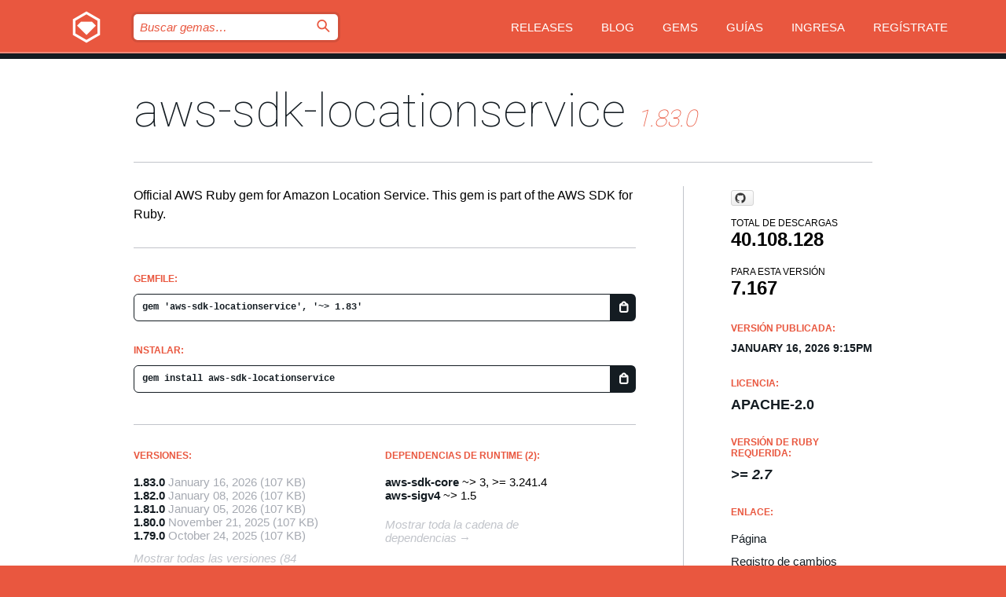

--- FILE ---
content_type: text/html; charset=utf-8
request_url: https://index.rubygems.org/gems/aws-sdk-locationservice?locale=es
body_size: 5311
content:
<!DOCTYPE html>
<html lang="es">
  <head>
    <title>aws-sdk-locationservice | RubyGems.org | el alojamiento de gemas de tu comunidad</title>
    <meta charset="UTF-8">
    <meta content="width=device-width, initial-scale=1, maximum-scale=1, user-scalable=0" name="viewport">
    <meta name="google-site-verification" content="AuesbWQ9MCDMmC1lbDlw25RJzyqWOcDYpuaCjgPxEZY" />
    <link rel="apple-touch-icon" href="/apple-touch-icons/apple-touch-icon.png" />
      <link rel="apple-touch-icon" sizes="57x57" href="/apple-touch-icons/apple-touch-icon-57x57.png" />
      <link rel="apple-touch-icon" sizes="72x72" href="/apple-touch-icons/apple-touch-icon-72x72.png" />
      <link rel="apple-touch-icon" sizes="76x76" href="/apple-touch-icons/apple-touch-icon-76x76.png" />
      <link rel="apple-touch-icon" sizes="114x114" href="/apple-touch-icons/apple-touch-icon-114x114.png" />
      <link rel="apple-touch-icon" sizes="120x120" href="/apple-touch-icons/apple-touch-icon-120x120.png" />
      <link rel="apple-touch-icon" sizes="144x144" href="/apple-touch-icons/apple-touch-icon-144x144.png" />
      <link rel="apple-touch-icon" sizes="152x152" href="/apple-touch-icons/apple-touch-icon-152x152.png" />
      <link rel="apple-touch-icon" sizes="180x180" href="/apple-touch-icons/apple-touch-icon-180x180.png" />
    <link rel="mask-icon" href="/rubygems_logo.svg" color="#e9573f">
    <link rel="fluid-icon" href="/fluid-icon.png"/>
    <link rel="search" type="application/opensearchdescription+xml" title="RubyGems.org" href="/opensearch.xml">
    <link rel="shortcut icon" href="/favicon.ico" type="image/x-icon">
    <link rel="stylesheet" href="/assets/application-fda27980.css" />
    <link href="https://fonts.gstatic.com" rel="preconnect" crossorigin>
    <link href='https://fonts.googleapis.com/css?family=Roboto:100&amp;subset=greek,latin,cyrillic,latin-ext' rel='stylesheet' type='text/css'>
    
<link rel="alternate" type="application/atom+xml" href="https://feeds.feedburner.com/gemcutter-latest" title="RubyGems.org | Gemas más recientes">

    <meta name="csrf-param" content="authenticity_token" />
<meta name="csrf-token" content="602eg4AASItzLKrshHOS6zwH8Xnr0kQBoxQHoNr_z7U-ODyyLW-B_Z4Z296gErh125vkjCs79zmNDsBF_wKUDg" />
      <link rel="alternate" type="application/atom+xml" title="aws-sdk-locationservice Version Feed" href="/gems/aws-sdk-locationservice/versions.atom" />
    <!-- canonical url -->
    <link rel="canonical" href="https://index.rubygems.org/gems/aws-sdk-locationservice/versions/1.83.0" />
    <!-- alternative language versions url -->
      <link rel="alternate" hreflang="en" href="https://index.rubygems.org/gems/aws-sdk-locationservice/versions/1.83.0?locale=en" />
      <link rel="alternate" hreflang="nl" href="https://index.rubygems.org/gems/aws-sdk-locationservice/versions/1.83.0?locale=nl" />
      <link rel="alternate" hreflang="zh-CN" href="https://index.rubygems.org/gems/aws-sdk-locationservice/versions/1.83.0?locale=zh-CN" />
      <link rel="alternate" hreflang="zh-TW" href="https://index.rubygems.org/gems/aws-sdk-locationservice/versions/1.83.0?locale=zh-TW" />
      <link rel="alternate" hreflang="pt-BR" href="https://index.rubygems.org/gems/aws-sdk-locationservice/versions/1.83.0?locale=pt-BR" />
      <link rel="alternate" hreflang="fr" href="https://index.rubygems.org/gems/aws-sdk-locationservice/versions/1.83.0?locale=fr" />
      <link rel="alternate" hreflang="es" href="https://index.rubygems.org/gems/aws-sdk-locationservice/versions/1.83.0?locale=es" />
      <link rel="alternate" hreflang="de" href="https://index.rubygems.org/gems/aws-sdk-locationservice/versions/1.83.0?locale=de" />
      <link rel="alternate" hreflang="ja" href="https://index.rubygems.org/gems/aws-sdk-locationservice/versions/1.83.0?locale=ja" />
    <!-- unmatched alternative language fallback -->
    <link rel="alternate" hreflang="x-default" href="https://index.rubygems.org/gems/aws-sdk-locationservice/versions/1.83.0" />

    <script type="importmap" data-turbo-track="reload">{
  "imports": {
    "jquery": "/assets/jquery-15a62848.js",
    "@rails/ujs": "/assets/@rails--ujs-2089e246.js",
    "application": "/assets/application-ae34b86d.js",
    "@hotwired/turbo-rails": "/assets/turbo.min-ad2c7b86.js",
    "@hotwired/stimulus": "/assets/@hotwired--stimulus-132cbc23.js",
    "@hotwired/stimulus-loading": "/assets/stimulus-loading-1fc53fe7.js",
    "@stimulus-components/clipboard": "/assets/@stimulus-components--clipboard-d9c44ea9.js",
    "@stimulus-components/dialog": "/assets/@stimulus-components--dialog-74866932.js",
    "@stimulus-components/reveal": "/assets/@stimulus-components--reveal-77f6cb39.js",
    "@stimulus-components/checkbox-select-all": "/assets/@stimulus-components--checkbox-select-all-e7db6a97.js",
    "github-buttons": "/assets/github-buttons-3337d207.js",
    "webauthn-json": "/assets/webauthn-json-74adc0e8.js",
    "avo.custom": "/assets/avo.custom-4b185d31.js",
    "stimulus-rails-nested-form": "/assets/stimulus-rails-nested-form-3f712873.js",
    "local-time": "/assets/local-time-a331fc59.js",
    "src/oidc_api_key_role_form": "/assets/src/oidc_api_key_role_form-223a59d4.js",
    "src/pages": "/assets/src/pages-64095f36.js",
    "src/transitive_dependencies": "/assets/src/transitive_dependencies-9280dc42.js",
    "src/webauthn": "/assets/src/webauthn-a8b5ca04.js",
    "controllers/application": "/assets/controllers/application-e33ffaa8.js",
    "controllers/autocomplete_controller": "/assets/controllers/autocomplete_controller-e9f78a76.js",
    "controllers/counter_controller": "/assets/controllers/counter_controller-b739ef1d.js",
    "controllers/dialog_controller": "/assets/controllers/dialog_controller-c788489b.js",
    "controllers/dropdown_controller": "/assets/controllers/dropdown_controller-baaf189b.js",
    "controllers/dump_controller": "/assets/controllers/dump_controller-5d671745.js",
    "controllers/exclusive_checkbox_controller": "/assets/controllers/exclusive_checkbox_controller-c624394a.js",
    "controllers/gem_scope_controller": "/assets/controllers/gem_scope_controller-9c330c45.js",
    "controllers": "/assets/controllers/index-236ab973.js",
    "controllers/nav_controller": "/assets/controllers/nav_controller-8f4ea870.js",
    "controllers/onboarding_name_controller": "/assets/controllers/onboarding_name_controller-a65c65ec.js",
    "controllers/radio_reveal_controller": "/assets/controllers/radio_reveal_controller-41774e15.js",
    "controllers/recovery_controller": "/assets/controllers/recovery_controller-b051251b.js",
    "controllers/reveal_controller": "/assets/controllers/reveal_controller-a90af4d9.js",
    "controllers/reveal_search_controller": "/assets/controllers/reveal_search_controller-8dc44279.js",
    "controllers/scroll_controller": "/assets/controllers/scroll_controller-07f12b0d.js",
    "controllers/search_controller": "/assets/controllers/search_controller-79d09057.js",
    "controllers/stats_controller": "/assets/controllers/stats_controller-5bae7b7f.js"
  }
}</script>
<link rel="modulepreload" href="/assets/jquery-15a62848.js" nonce="36ebeb5599d5ac6cc2926611812a344b">
<link rel="modulepreload" href="/assets/@rails--ujs-2089e246.js" nonce="36ebeb5599d5ac6cc2926611812a344b">
<link rel="modulepreload" href="/assets/application-ae34b86d.js" nonce="36ebeb5599d5ac6cc2926611812a344b">
<link rel="modulepreload" href="/assets/turbo.min-ad2c7b86.js" nonce="36ebeb5599d5ac6cc2926611812a344b">
<link rel="modulepreload" href="/assets/@hotwired--stimulus-132cbc23.js" nonce="36ebeb5599d5ac6cc2926611812a344b">
<link rel="modulepreload" href="/assets/stimulus-loading-1fc53fe7.js" nonce="36ebeb5599d5ac6cc2926611812a344b">
<link rel="modulepreload" href="/assets/@stimulus-components--clipboard-d9c44ea9.js" nonce="36ebeb5599d5ac6cc2926611812a344b">
<link rel="modulepreload" href="/assets/@stimulus-components--dialog-74866932.js" nonce="36ebeb5599d5ac6cc2926611812a344b">
<link rel="modulepreload" href="/assets/@stimulus-components--reveal-77f6cb39.js" nonce="36ebeb5599d5ac6cc2926611812a344b">
<link rel="modulepreload" href="/assets/@stimulus-components--checkbox-select-all-e7db6a97.js" nonce="36ebeb5599d5ac6cc2926611812a344b">
<link rel="modulepreload" href="/assets/github-buttons-3337d207.js" nonce="36ebeb5599d5ac6cc2926611812a344b">
<link rel="modulepreload" href="/assets/webauthn-json-74adc0e8.js" nonce="36ebeb5599d5ac6cc2926611812a344b">
<link rel="modulepreload" href="/assets/local-time-a331fc59.js" nonce="36ebeb5599d5ac6cc2926611812a344b">
<link rel="modulepreload" href="/assets/src/oidc_api_key_role_form-223a59d4.js" nonce="36ebeb5599d5ac6cc2926611812a344b">
<link rel="modulepreload" href="/assets/src/pages-64095f36.js" nonce="36ebeb5599d5ac6cc2926611812a344b">
<link rel="modulepreload" href="/assets/src/transitive_dependencies-9280dc42.js" nonce="36ebeb5599d5ac6cc2926611812a344b">
<link rel="modulepreload" href="/assets/src/webauthn-a8b5ca04.js" nonce="36ebeb5599d5ac6cc2926611812a344b">
<link rel="modulepreload" href="/assets/controllers/application-e33ffaa8.js" nonce="36ebeb5599d5ac6cc2926611812a344b">
<link rel="modulepreload" href="/assets/controllers/autocomplete_controller-e9f78a76.js" nonce="36ebeb5599d5ac6cc2926611812a344b">
<link rel="modulepreload" href="/assets/controllers/counter_controller-b739ef1d.js" nonce="36ebeb5599d5ac6cc2926611812a344b">
<link rel="modulepreload" href="/assets/controllers/dialog_controller-c788489b.js" nonce="36ebeb5599d5ac6cc2926611812a344b">
<link rel="modulepreload" href="/assets/controllers/dropdown_controller-baaf189b.js" nonce="36ebeb5599d5ac6cc2926611812a344b">
<link rel="modulepreload" href="/assets/controllers/dump_controller-5d671745.js" nonce="36ebeb5599d5ac6cc2926611812a344b">
<link rel="modulepreload" href="/assets/controllers/exclusive_checkbox_controller-c624394a.js" nonce="36ebeb5599d5ac6cc2926611812a344b">
<link rel="modulepreload" href="/assets/controllers/gem_scope_controller-9c330c45.js" nonce="36ebeb5599d5ac6cc2926611812a344b">
<link rel="modulepreload" href="/assets/controllers/index-236ab973.js" nonce="36ebeb5599d5ac6cc2926611812a344b">
<link rel="modulepreload" href="/assets/controllers/nav_controller-8f4ea870.js" nonce="36ebeb5599d5ac6cc2926611812a344b">
<link rel="modulepreload" href="/assets/controllers/onboarding_name_controller-a65c65ec.js" nonce="36ebeb5599d5ac6cc2926611812a344b">
<link rel="modulepreload" href="/assets/controllers/radio_reveal_controller-41774e15.js" nonce="36ebeb5599d5ac6cc2926611812a344b">
<link rel="modulepreload" href="/assets/controllers/recovery_controller-b051251b.js" nonce="36ebeb5599d5ac6cc2926611812a344b">
<link rel="modulepreload" href="/assets/controllers/reveal_controller-a90af4d9.js" nonce="36ebeb5599d5ac6cc2926611812a344b">
<link rel="modulepreload" href="/assets/controllers/reveal_search_controller-8dc44279.js" nonce="36ebeb5599d5ac6cc2926611812a344b">
<link rel="modulepreload" href="/assets/controllers/scroll_controller-07f12b0d.js" nonce="36ebeb5599d5ac6cc2926611812a344b">
<link rel="modulepreload" href="/assets/controllers/search_controller-79d09057.js" nonce="36ebeb5599d5ac6cc2926611812a344b">
<link rel="modulepreload" href="/assets/controllers/stats_controller-5bae7b7f.js" nonce="36ebeb5599d5ac6cc2926611812a344b">
<script type="module" nonce="36ebeb5599d5ac6cc2926611812a344b">import "application"</script>
  </head>

  <body class="" data-controller="nav" data-nav-expanded-class="mobile-nav-is-expanded">
    <!-- Top banner -->

    <!-- Policies acknowledgment banner -->
    

    <header class="header header--interior" data-nav-target="header collapse">
      <div class="l-wrap--header">
        <a title="RubyGems" class="header__logo-wrap" data-nav-target="logo" href="/">
          <span class="header__logo" data-icon="⬡">⬢</span>
          <span class="t-hidden">RubyGems</span>
</a>        <a class="header__club-sandwich" href="#" data-action="nav#toggle focusin->nav#focus mousedown->nav#mouseDown click@window->nav#hide">
          <span class="t-hidden">Navigation menu</span>
        </a>

        <div class="header__nav-links-wrap">
          <div class="header__search-wrap" role="search">
  <form data-controller="autocomplete" data-autocomplete-selected-class="selected" action="/search" accept-charset="UTF-8" method="get">
    <input type="search" name="query" id="query" placeholder="Buscar gemas&hellip;" class="header__search" autocomplete="off" aria-autocomplete="list" data-autocomplete-target="query" data-action="autocomplete#suggest keydown.down-&gt;autocomplete#next keydown.up-&gt;autocomplete#prev keydown.esc-&gt;autocomplete#hide keydown.enter-&gt;autocomplete#clear click@window-&gt;autocomplete#hide focus-&gt;autocomplete#suggest blur-&gt;autocomplete#hide" data-nav-target="search" />

    <ul class="suggest-list" role="listbox" data-autocomplete-target="suggestions"></ul>

    <template id="suggestion" data-autocomplete-target="template">
      <li class="menu-item" role="option" tabindex="-1" data-autocomplete-target="item" data-action="click->autocomplete#choose mouseover->autocomplete#highlight"></li>
    </template>

    <label id="querylabel" for="query">
      <span class="t-hidden">Buscar gemas&hellip;</span>
</label>
    <input type="submit" value="⌕" id="search_submit" class="header__search__icon" aria-labelledby="querylabel" data-disable-with="⌕" />

</form></div>


          <nav class="header__nav-links" data-controller="dropdown">

            <a class="header__nav-link " href="https://index.rubygems.org/releases">Releases</a>
            <a class="header__nav-link" href="https://blog.rubygems.org">Blog</a>

              <a class="header__nav-link" href="/gems">Gems</a>

            <a class="header__nav-link" href="https://guides.rubygems.org">Guías</a>

              <a class="header__nav-link " href="/sign_in">Ingresa</a>
                <a class="header__nav-link " href="/sign_up">Regístrate</a>
          </nav>
        </div>
      </div>
    </header>



    <main class="main--interior" data-nav-target="collapse">
        <div class="l-wrap--b">
            <h1 class="t-display page__heading">
              <a class="t-link--black" href="/gems/aws-sdk-locationservice">aws-sdk-locationservice</a>

                <i class="page__subheading">1.83.0</i>
            </h1>
          
          


<div class="l-overflow">
  <div class="l-colspan--l colspan--l--has-border">
      <div class="gem__intro">
        <div id="markup" class="gem__desc">
          <p>Official AWS Ruby gem for Amazon Location Service. This gem is part of the AWS SDK for Ruby.</p>
        </div>
      </div>

      <div class="gem__install">
        <h2 class="gem__ruby-version__heading t-list__heading">
          Gemfile:
          <div class="gem__code-wrap" data-controller="clipboard" data-clipboard-success-content-value="✔"><input type="text" name="gemfile_text" id="gemfile_text" value="gem &#39;aws-sdk-locationservice&#39;, &#39;~&gt; 1.83&#39;" class="gem__code" readonly="readonly" data-clipboard-target="source" /><span class="gem__code__icon" title="Copiar al portapapeles" data-action="click-&gt;clipboard#copy" data-clipboard-target="button">=</span></div>
        </h2>
        <h2 class="gem__ruby-version__heading t-list__heading">
          instalar:
          <div class="gem__code-wrap" data-controller="clipboard" data-clipboard-success-content-value="✔"><input type="text" name="install_text" id="install_text" value="gem install aws-sdk-locationservice" class="gem__code" readonly="readonly" data-clipboard-target="source" /><span class="gem__code__icon" title="Copiar al portapapeles" data-action="click-&gt;clipboard#copy" data-clipboard-target="button">=</span></div>
        </h2>
      </div>

      <div class="l-half--l">
        <div class="versions">
          <h3 class="t-list__heading">Versiones:</h3>
          <ol class="gem__versions t-list__items">
            <li class="gem__version-wrap">
  <a class="t-list__item" href="/gems/aws-sdk-locationservice/versions/1.83.0">1.83.0</a>
  <small class="gem__version__date">January 16, 2026</small>

  <span class="gem__version__date">(107 KB)</span>
</li>
<li class="gem__version-wrap">
  <a class="t-list__item" href="/gems/aws-sdk-locationservice/versions/1.82.0">1.82.0</a>
  <small class="gem__version__date">January 08, 2026</small>

  <span class="gem__version__date">(107 KB)</span>
</li>
<li class="gem__version-wrap">
  <a class="t-list__item" href="/gems/aws-sdk-locationservice/versions/1.81.0">1.81.0</a>
  <small class="gem__version__date">January 05, 2026</small>

  <span class="gem__version__date">(107 KB)</span>
</li>
<li class="gem__version-wrap">
  <a class="t-list__item" href="/gems/aws-sdk-locationservice/versions/1.80.0">1.80.0</a>
  <small class="gem__version__date">November 21, 2025</small>

  <span class="gem__version__date">(107 KB)</span>
</li>
<li class="gem__version-wrap">
  <a class="t-list__item" href="/gems/aws-sdk-locationservice/versions/1.79.0">1.79.0</a>
  <small class="gem__version__date">October 24, 2025</small>

  <span class="gem__version__date">(107 KB)</span>
</li>

          </ol>
            <a class="gem__see-all-versions t-link--gray t-link--has-arrow" href="https://index.rubygems.org/gems/aws-sdk-locationservice/versions">Mostrar todas las versiones (84 total)</a>
        </div>
      </div>

    <div class = "l-half--l">
        <div class="dependencies gem__dependencies" id="runtime_dependencies">
    <h3 class="t-list__heading">dependencias de Runtime (2):</h3>
    <div class="t-list__items">
          <div class="gem__requirement-wrap">
            <a class="t-list__item" href="/gems/aws-sdk-core"><strong>aws-sdk-core</strong></a>
            ~&gt; 3, &gt;= 3.241.4
          </div>
          <div class="gem__requirement-wrap">
            <a class="t-list__item" href="/gems/aws-sigv4"><strong>aws-sigv4</strong></a>
            ~&gt; 1.5
          </div>
    </div>
  </div>

      
        <div class="dependencies_list">
          <a class="gem__see-all-versions t-link--gray t-link--has-arrow push--s" href="/gems/aws-sdk-locationservice/versions/1.83.0/dependencies">Mostrar toda la cadena de dependencias</a>
        </div>
    </div>


    <div class="gem__members">

    <h3 class="t-list__heading">Propietarios:</h3>
    <div class="gem__users">
      <a alt="awscloud" title="awscloud" href="/profiles/awscloud"><img id="gravatar-51280" width="48" height="48" src="/users/51280/avatar.jpeg?size=48&amp;theme=light" /></a>
    </div>


    <h3 class="t-list__heading">Subida por:</h3>
    <div class="gem__users">
      <a alt="awscloud" title="awscloud" href="/profiles/awscloud"><img id="gravatar-51280" width="48" height="48" src="/users/51280/avatar.jpeg?size=48&amp;theme=light" /></a>
    </div>


    <h3 class="t-list__heading">Autores:</h3>
    <ul class="t-list__items">
      <li class="t-list__item">
        <p>Amazon Web Services</p>
      </li>
    </ul>

    <h3 class="t-list__heading">SHA 256 checksum:</h3>
    <div class="gem__code-wrap" data-controller="clipboard" data-clipboard-success-content-value="✔"><input type="text" name="gem_sha_256_checksum" id="gem_sha_256_checksum" value="82ade5fbce6d90e1f412e4e84af55e99d9d79580f78a7c1d86db8ca3f7ece3bc" class="gem__code" readonly="readonly" data-clipboard-target="source" /><span class="gem__code__icon" title="Copiar al portapapeles" data-action="click-&gt;clipboard#copy" data-clipboard-target="button">=</span></div>


</div>

    <div class="gem__navigation">
    <a class="gem__previous__version" href="/gems/aws-sdk-locationservice/versions/1.82.0">← Versión anterior</a>

</div>

  </div>

  <div class="gem__aside l-col--r--pad">
    <span class="github-btn" data-user="aws" data-repo="aws-sdk-ruby" data-type="star" data-count="true" data-size="large">
  <a class="gh-btn" href="#" rel="noopener noreferrer" target="_blank">
    <span class="gh-ico" aria-hidden="true"></span>
    <span class="gh-text"></span>
  </a>
  <a class="gh-count" href="#" rel="noopener noreferrer" target="_blank" aria-hidden="true"></a>
</span>
  <div class="gem__downloads-wrap" data-href="/api/v1/downloads/aws-sdk-locationservice-1.83.0.json">
    <h2 class="gem__downloads__heading t-text--s">
      Total de descargas
      <span class="gem__downloads">40.108.128</span>
    </h2>
    <h2 class="gem__downloads__heading t-text--s">
      Para esta versión
      <span class="gem__downloads">7.167</span>
    </h2>
  </div>

  <h2 class="gem__ruby-version__heading t-list__heading">
    Versión publicada:
    <span class="gem__rubygem-version-age">
      <p><time datetime="2026-01-16T21:15:12Z" data-local="time-ago">January 16, 2026  9:15pm</time></p>
    </span>
  </h2>

  <h2 class="gem__ruby-version__heading t-list__heading">
    Licencia:
    <span class="gem__ruby-version">
      <p>Apache-2.0</p>
    </span>
  </h2>
  <h2 class="gem__ruby-version__heading t-list__heading">
    Versión de Ruby requerida:
    <i class="gem__ruby-version">
        &gt;= 2.7
    </i>
  </h2>
  <h3 class="t-list__heading">Enlace:</h3>
  <div class="t-list__items">
      <a rel="nofollow" class="gem__link t-list__item" id="home" href="https://github.com/aws/aws-sdk-ruby">Página</a>
      <a rel="nofollow" class="gem__link t-list__item" id="changelog" href="https://github.com/aws/aws-sdk-ruby/tree/version-3/gems/aws-sdk-locationservice/CHANGELOG.md">Registro de cambios</a>
      <a rel="nofollow" class="gem__link t-list__item" id="code" href="https://github.com/aws/aws-sdk-ruby/tree/version-3/gems/aws-sdk-locationservice">Código fuente</a>
      <a rel="nofollow" class="gem__link t-list__item" id="download" href="/downloads/aws-sdk-locationservice-1.83.0.gem">Descarga</a>
    <a class="gem__link t-list__item" href="https://my.diffend.io/gems/aws-sdk-locationservice/prev/1.83.0">Revisar cambios</a>
    <a class="gem__link t-list__item" id="badge" href="https://badge.fury.io/rb/aws-sdk-locationservice/install">Badge</a>
    <a class="toggler gem__link t-list__item" id="subscribe" href="/sign_in">Suscribirse</a>
    <a class="gem__link t-list__item" id="rss" href="/gems/aws-sdk-locationservice/versions.atom">RSS</a>
    <a class="gem__link t-list__item" href="mailto:support@rubygems.org?subject=Reporting Abuse on aws-sdk-locationservice">Reportar abusos</a>
    <a rel="nofollow" class="gem__link t-list__item" id="reverse_dependencies" href="/gems/aws-sdk-locationservice/reverse_dependencies">Dependencias inversas</a>
    
    
    
    
    
  </div>
</div>

</div>

        </div>
    </main>

    <footer class="footer" data-nav-target="collapse">
      <div class="l-wrap--footer">
        <div class="l-overflow">
          <div class="nav--v l-col--r--pad">
            <a class="nav--v__link--footer" href="https://status.rubygems.org">Estado</a>
            <a class="nav--v__link--footer" href="https://uptime.rubygems.org">Uptime</a>
            <a class="nav--v__link--footer" href="https://github.com/rubygems/rubygems.org">Código fuente</a>
            <a class="nav--v__link--footer" href="/pages/data">Datos</a>
            <a class="nav--v__link--footer" href="/stats">Estadísticas</a>
            <a class="nav--v__link--footer" href="https://guides.rubygems.org/contributing/">Contribuye</a>
              <a class="nav--v__link--footer" href="/pages/about">Acerca de</a>
            <a class="nav--v__link--footer" href="mailto:support@rubygems.org">Ayuda</a>
            <a class="nav--v__link--footer" href="https://guides.rubygems.org/rubygems-org-api">API</a>
            <a class="nav--v__link--footer" href="/policies">Policies</a>
            <a class="nav--v__link--footer" href="/pages/supporters">Support Us</a>
              <a class="nav--v__link--footer" href="/pages/security">Seguridad</a>
          </div>
          <div class="l-colspan--l colspan--l--has-border">
            <div class="footer__about">
              <p>
                RubyGems.org es el servicio de alojamiento de Gemas de la comunidad de Ruby. <a href="https://guides.rubygems.org/publishing/">Publica tus gemas</a> instantáneamente y luego <a href="https://guides.rubygems.org/command-reference/#gem-install">instálalas</a>. Usa <a href="https://guides.rubygems.org/rubygems-org-api/">la API</a> para saber más sobre <a href="/gems">las gemas disponibles</a>. <a href="https://guides.rubygems.org/contributing/">Conviértete en colaborador</a> y mejora este sitio con tus cambios.
              </p>
              <p>
                RubyGems.org es posible gracias la colaboración de la fantástica comunidad de Ruby. <a href="https://www.fastly.com/">Fastly</a> provee ancho de banda y soporte de CDN <a href="https://www.rubycentral.org/">Ruby Central</a> cubre los costos de infraestructura y financia el desarrollo y el trabajo en los servidores. <a href="/pages/supporters">Aprende más sobre nuestros sponsors y cómo trabajan en conjunto</a>
              </p>
            </div>
          </div>
        </div>
      </div>
      <div class="footer__sponsors">
        <a class="footer__sponsor footer__sponsor__ruby_central" href="https://rubycentral.org/open-source/" target="_blank" rel="noopener">
          Operated by
          <span class="t-hidden">Ruby Central</span>
        </a>
        <a class="footer__sponsor footer__sponsor__dockyard" href="https://dockyard.com/ruby-on-rails-consulting" target="_blank" rel="noopener">
          Diseñado por
          <span class="t-hidden">DockYard</span>
        </a>
        <a class="footer__sponsor footer__sponsor__aws" href="https://aws.amazon.com/" target="_blank" rel="noopener">
          Alojado por
          <span class="t-hidden">AWS</span>
        </a>
        <a class="footer__sponsor footer__sponsor__dnsimple" href="https://dnsimple.link/resolving-rubygems" target="_blank" rel="noopener">
          DNS
          <span class="t-hidden">DNSimple</span>
        </a>
        <a class="footer__sponsor footer__sponsor__datadog" href="https://www.datadoghq.com/" target="_blank" rel="noopener">
          Monitoreado por
          <span class="t-hidden">Datadog</span>
        </a>
        <a class="footer__sponsor footer__sponsor__fastly" href="https://www.fastly.com/customers/ruby-central" target="_blank" rel="noopener">
          Distribuida por
          <span class="t-hidden">Fastly</span>
        </a>
        <a class="footer__sponsor footer__sponsor__honeybadger" href="https://www.honeybadger.io/" target="_blank" rel="noopener">
          Monitoreado por
          <span class="t-hidden">Honeybadger</span>
        </a>
        <a class="footer__sponsor footer__sponsor__mend" href="https://mend.io/" target="_blank" rel="noopener">
          Protegido por
          <span class="t-hidden">Mend.io</span>
        </a>
      </div>
      <div class="footer__language_selector">
          <div class="footer__language">
            <a class="nav--v__link--footer" href="/gems/aws-sdk-locationservice?locale=en">English</a>
          </div>
          <div class="footer__language">
            <a class="nav--v__link--footer" href="/gems/aws-sdk-locationservice?locale=nl">Nederlands</a>
          </div>
          <div class="footer__language">
            <a class="nav--v__link--footer" href="/gems/aws-sdk-locationservice?locale=zh-CN">简体中文</a>
          </div>
          <div class="footer__language">
            <a class="nav--v__link--footer" href="/gems/aws-sdk-locationservice?locale=zh-TW">正體中文</a>
          </div>
          <div class="footer__language">
            <a class="nav--v__link--footer" href="/gems/aws-sdk-locationservice?locale=pt-BR">Português do Brasil</a>
          </div>
          <div class="footer__language">
            <a class="nav--v__link--footer" href="/gems/aws-sdk-locationservice?locale=fr">Français</a>
          </div>
          <div class="footer__language">
            <a class="nav--v__link--footer" href="/gems/aws-sdk-locationservice?locale=es">Español</a>
          </div>
          <div class="footer__language">
            <a class="nav--v__link--footer" href="/gems/aws-sdk-locationservice?locale=de">Deutsch</a>
          </div>
          <div class="footer__language">
            <a class="nav--v__link--footer" href="/gems/aws-sdk-locationservice?locale=ja">日本語</a>
          </div>
      </div>
    </footer>
    
    <script type="text/javascript" defer src="https://www.fastly-insights.com/insights.js?k=3e63c3cd-fc37-4b19-80b9-65ce64af060a"></script>
  </body>
</html>
